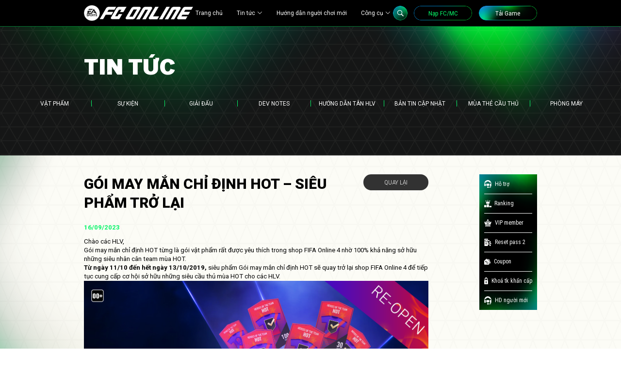

--- FILE ---
content_type: text/html; charset=UTF-8
request_url: https://fconline.garena.vn/goi-may-man-chi-dinh-hot-sieu-pham-tro-lai/
body_size: 10028
content:
<!DOCTYPE html>
<html lang="vi">
<head>
  <meta charset="UTF-8" />
  <meta name="viewport" content="width=device-width, initial-scale=1.0" />
  <meta http-equiv="X-UA-Compatible" content="ie=edge" />
  <title>WELCOME TO FC ONLINE &#8211; GÓI MAY MẮN CHỈ ĐỊNH HOT – SIÊU PHẨM TRỞ LẠI</title>
  <link rel="shortcut icon" href="https://cdn.vn.garenanow.com/web/fo4vn/Khoa/2023/T9/FCO/favicon.ico" type="image/vnd.microsoft.icon" />
  <meta name='robots' content='max-image-preview:large' />
	<style>img:is([sizes="auto" i], [sizes^="auto," i]) { contain-intrinsic-size: 3000px 1500px }</style>
	<link rel='dns-prefetch' href='//maps.googleapis.com' />
<link rel="alternate" type="application/rss+xml" title="WELCOME TO FC ONLINE &raquo; GÓI MAY MẮN CHỈ ĐỊNH HOT – SIÊU PHẨM TRỞ LẠI Comments Feed" href="https://fconline.garena.vn/goi-may-man-chi-dinh-hot-sieu-pham-tro-lai/feed/" />
<script type="text/javascript">
/* <![CDATA[ */
window._wpemojiSettings = {"baseUrl":"https:\/\/s.w.org\/images\/core\/emoji\/15.0.3\/72x72\/","ext":".png","svgUrl":"https:\/\/s.w.org\/images\/core\/emoji\/15.0.3\/svg\/","svgExt":".svg","source":{"concatemoji":"https:\/\/fconline.garena.vn\/wp-includes\/js\/wp-emoji-release.min.js?ver=6.7.1"}};
/*! This file is auto-generated */
!function(i,n){var o,s,e;function c(e){try{var t={supportTests:e,timestamp:(new Date).valueOf()};sessionStorage.setItem(o,JSON.stringify(t))}catch(e){}}function p(e,t,n){e.clearRect(0,0,e.canvas.width,e.canvas.height),e.fillText(t,0,0);var t=new Uint32Array(e.getImageData(0,0,e.canvas.width,e.canvas.height).data),r=(e.clearRect(0,0,e.canvas.width,e.canvas.height),e.fillText(n,0,0),new Uint32Array(e.getImageData(0,0,e.canvas.width,e.canvas.height).data));return t.every(function(e,t){return e===r[t]})}function u(e,t,n){switch(t){case"flag":return n(e,"\ud83c\udff3\ufe0f\u200d\u26a7\ufe0f","\ud83c\udff3\ufe0f\u200b\u26a7\ufe0f")?!1:!n(e,"\ud83c\uddfa\ud83c\uddf3","\ud83c\uddfa\u200b\ud83c\uddf3")&&!n(e,"\ud83c\udff4\udb40\udc67\udb40\udc62\udb40\udc65\udb40\udc6e\udb40\udc67\udb40\udc7f","\ud83c\udff4\u200b\udb40\udc67\u200b\udb40\udc62\u200b\udb40\udc65\u200b\udb40\udc6e\u200b\udb40\udc67\u200b\udb40\udc7f");case"emoji":return!n(e,"\ud83d\udc26\u200d\u2b1b","\ud83d\udc26\u200b\u2b1b")}return!1}function f(e,t,n){var r="undefined"!=typeof WorkerGlobalScope&&self instanceof WorkerGlobalScope?new OffscreenCanvas(300,150):i.createElement("canvas"),a=r.getContext("2d",{willReadFrequently:!0}),o=(a.textBaseline="top",a.font="600 32px Arial",{});return e.forEach(function(e){o[e]=t(a,e,n)}),o}function t(e){var t=i.createElement("script");t.src=e,t.defer=!0,i.head.appendChild(t)}"undefined"!=typeof Promise&&(o="wpEmojiSettingsSupports",s=["flag","emoji"],n.supports={everything:!0,everythingExceptFlag:!0},e=new Promise(function(e){i.addEventListener("DOMContentLoaded",e,{once:!0})}),new Promise(function(t){var n=function(){try{var e=JSON.parse(sessionStorage.getItem(o));if("object"==typeof e&&"number"==typeof e.timestamp&&(new Date).valueOf()<e.timestamp+604800&&"object"==typeof e.supportTests)return e.supportTests}catch(e){}return null}();if(!n){if("undefined"!=typeof Worker&&"undefined"!=typeof OffscreenCanvas&&"undefined"!=typeof URL&&URL.createObjectURL&&"undefined"!=typeof Blob)try{var e="postMessage("+f.toString()+"("+[JSON.stringify(s),u.toString(),p.toString()].join(",")+"));",r=new Blob([e],{type:"text/javascript"}),a=new Worker(URL.createObjectURL(r),{name:"wpTestEmojiSupports"});return void(a.onmessage=function(e){c(n=e.data),a.terminate(),t(n)})}catch(e){}c(n=f(s,u,p))}t(n)}).then(function(e){for(var t in e)n.supports[t]=e[t],n.supports.everything=n.supports.everything&&n.supports[t],"flag"!==t&&(n.supports.everythingExceptFlag=n.supports.everythingExceptFlag&&n.supports[t]);n.supports.everythingExceptFlag=n.supports.everythingExceptFlag&&!n.supports.flag,n.DOMReady=!1,n.readyCallback=function(){n.DOMReady=!0}}).then(function(){return e}).then(function(){var e;n.supports.everything||(n.readyCallback(),(e=n.source||{}).concatemoji?t(e.concatemoji):e.wpemoji&&e.twemoji&&(t(e.twemoji),t(e.wpemoji)))}))}((window,document),window._wpemojiSettings);
/* ]]> */
</script>
<style id='wp-emoji-styles-inline-css' type='text/css'>

	img.wp-smiley, img.emoji {
		display: inline !important;
		border: none !important;
		box-shadow: none !important;
		height: 1em !important;
		width: 1em !important;
		margin: 0 0.07em !important;
		vertical-align: -0.1em !important;
		background: none !important;
		padding: 0 !important;
	}
</style>
<link rel='stylesheet' id='wp-block-library-css' href='https://fconline.garena.vn/wp-includes/css/dist/block-library/style.min.css?ver=6.7.1' type='text/css' media='all' />
<style id='classic-theme-styles-inline-css' type='text/css'>
/*! This file is auto-generated */
.wp-block-button__link{color:#fff;background-color:#32373c;border-radius:9999px;box-shadow:none;text-decoration:none;padding:calc(.667em + 2px) calc(1.333em + 2px);font-size:1.125em}.wp-block-file__button{background:#32373c;color:#fff;text-decoration:none}
</style>
<style id='global-styles-inline-css' type='text/css'>
:root{--wp--preset--aspect-ratio--square: 1;--wp--preset--aspect-ratio--4-3: 4/3;--wp--preset--aspect-ratio--3-4: 3/4;--wp--preset--aspect-ratio--3-2: 3/2;--wp--preset--aspect-ratio--2-3: 2/3;--wp--preset--aspect-ratio--16-9: 16/9;--wp--preset--aspect-ratio--9-16: 9/16;--wp--preset--color--black: #000000;--wp--preset--color--cyan-bluish-gray: #abb8c3;--wp--preset--color--white: #ffffff;--wp--preset--color--pale-pink: #f78da7;--wp--preset--color--vivid-red: #cf2e2e;--wp--preset--color--luminous-vivid-orange: #ff6900;--wp--preset--color--luminous-vivid-amber: #fcb900;--wp--preset--color--light-green-cyan: #7bdcb5;--wp--preset--color--vivid-green-cyan: #00d084;--wp--preset--color--pale-cyan-blue: #8ed1fc;--wp--preset--color--vivid-cyan-blue: #0693e3;--wp--preset--color--vivid-purple: #9b51e0;--wp--preset--gradient--vivid-cyan-blue-to-vivid-purple: linear-gradient(135deg,rgba(6,147,227,1) 0%,rgb(155,81,224) 100%);--wp--preset--gradient--light-green-cyan-to-vivid-green-cyan: linear-gradient(135deg,rgb(122,220,180) 0%,rgb(0,208,130) 100%);--wp--preset--gradient--luminous-vivid-amber-to-luminous-vivid-orange: linear-gradient(135deg,rgba(252,185,0,1) 0%,rgba(255,105,0,1) 100%);--wp--preset--gradient--luminous-vivid-orange-to-vivid-red: linear-gradient(135deg,rgba(255,105,0,1) 0%,rgb(207,46,46) 100%);--wp--preset--gradient--very-light-gray-to-cyan-bluish-gray: linear-gradient(135deg,rgb(238,238,238) 0%,rgb(169,184,195) 100%);--wp--preset--gradient--cool-to-warm-spectrum: linear-gradient(135deg,rgb(74,234,220) 0%,rgb(151,120,209) 20%,rgb(207,42,186) 40%,rgb(238,44,130) 60%,rgb(251,105,98) 80%,rgb(254,248,76) 100%);--wp--preset--gradient--blush-light-purple: linear-gradient(135deg,rgb(255,206,236) 0%,rgb(152,150,240) 100%);--wp--preset--gradient--blush-bordeaux: linear-gradient(135deg,rgb(254,205,165) 0%,rgb(254,45,45) 50%,rgb(107,0,62) 100%);--wp--preset--gradient--luminous-dusk: linear-gradient(135deg,rgb(255,203,112) 0%,rgb(199,81,192) 50%,rgb(65,88,208) 100%);--wp--preset--gradient--pale-ocean: linear-gradient(135deg,rgb(255,245,203) 0%,rgb(182,227,212) 50%,rgb(51,167,181) 100%);--wp--preset--gradient--electric-grass: linear-gradient(135deg,rgb(202,248,128) 0%,rgb(113,206,126) 100%);--wp--preset--gradient--midnight: linear-gradient(135deg,rgb(2,3,129) 0%,rgb(40,116,252) 100%);--wp--preset--font-size--small: 13px;--wp--preset--font-size--medium: 20px;--wp--preset--font-size--large: 36px;--wp--preset--font-size--x-large: 42px;--wp--preset--spacing--20: 0.44rem;--wp--preset--spacing--30: 0.67rem;--wp--preset--spacing--40: 1rem;--wp--preset--spacing--50: 1.5rem;--wp--preset--spacing--60: 2.25rem;--wp--preset--spacing--70: 3.38rem;--wp--preset--spacing--80: 5.06rem;--wp--preset--shadow--natural: 6px 6px 9px rgba(0, 0, 0, 0.2);--wp--preset--shadow--deep: 12px 12px 50px rgba(0, 0, 0, 0.4);--wp--preset--shadow--sharp: 6px 6px 0px rgba(0, 0, 0, 0.2);--wp--preset--shadow--outlined: 6px 6px 0px -3px rgba(255, 255, 255, 1), 6px 6px rgba(0, 0, 0, 1);--wp--preset--shadow--crisp: 6px 6px 0px rgba(0, 0, 0, 1);}:where(.is-layout-flex){gap: 0.5em;}:where(.is-layout-grid){gap: 0.5em;}body .is-layout-flex{display: flex;}.is-layout-flex{flex-wrap: wrap;align-items: center;}.is-layout-flex > :is(*, div){margin: 0;}body .is-layout-grid{display: grid;}.is-layout-grid > :is(*, div){margin: 0;}:where(.wp-block-columns.is-layout-flex){gap: 2em;}:where(.wp-block-columns.is-layout-grid){gap: 2em;}:where(.wp-block-post-template.is-layout-flex){gap: 1.25em;}:where(.wp-block-post-template.is-layout-grid){gap: 1.25em;}.has-black-color{color: var(--wp--preset--color--black) !important;}.has-cyan-bluish-gray-color{color: var(--wp--preset--color--cyan-bluish-gray) !important;}.has-white-color{color: var(--wp--preset--color--white) !important;}.has-pale-pink-color{color: var(--wp--preset--color--pale-pink) !important;}.has-vivid-red-color{color: var(--wp--preset--color--vivid-red) !important;}.has-luminous-vivid-orange-color{color: var(--wp--preset--color--luminous-vivid-orange) !important;}.has-luminous-vivid-amber-color{color: var(--wp--preset--color--luminous-vivid-amber) !important;}.has-light-green-cyan-color{color: var(--wp--preset--color--light-green-cyan) !important;}.has-vivid-green-cyan-color{color: var(--wp--preset--color--vivid-green-cyan) !important;}.has-pale-cyan-blue-color{color: var(--wp--preset--color--pale-cyan-blue) !important;}.has-vivid-cyan-blue-color{color: var(--wp--preset--color--vivid-cyan-blue) !important;}.has-vivid-purple-color{color: var(--wp--preset--color--vivid-purple) !important;}.has-black-background-color{background-color: var(--wp--preset--color--black) !important;}.has-cyan-bluish-gray-background-color{background-color: var(--wp--preset--color--cyan-bluish-gray) !important;}.has-white-background-color{background-color: var(--wp--preset--color--white) !important;}.has-pale-pink-background-color{background-color: var(--wp--preset--color--pale-pink) !important;}.has-vivid-red-background-color{background-color: var(--wp--preset--color--vivid-red) !important;}.has-luminous-vivid-orange-background-color{background-color: var(--wp--preset--color--luminous-vivid-orange) !important;}.has-luminous-vivid-amber-background-color{background-color: var(--wp--preset--color--luminous-vivid-amber) !important;}.has-light-green-cyan-background-color{background-color: var(--wp--preset--color--light-green-cyan) !important;}.has-vivid-green-cyan-background-color{background-color: var(--wp--preset--color--vivid-green-cyan) !important;}.has-pale-cyan-blue-background-color{background-color: var(--wp--preset--color--pale-cyan-blue) !important;}.has-vivid-cyan-blue-background-color{background-color: var(--wp--preset--color--vivid-cyan-blue) !important;}.has-vivid-purple-background-color{background-color: var(--wp--preset--color--vivid-purple) !important;}.has-black-border-color{border-color: var(--wp--preset--color--black) !important;}.has-cyan-bluish-gray-border-color{border-color: var(--wp--preset--color--cyan-bluish-gray) !important;}.has-white-border-color{border-color: var(--wp--preset--color--white) !important;}.has-pale-pink-border-color{border-color: var(--wp--preset--color--pale-pink) !important;}.has-vivid-red-border-color{border-color: var(--wp--preset--color--vivid-red) !important;}.has-luminous-vivid-orange-border-color{border-color: var(--wp--preset--color--luminous-vivid-orange) !important;}.has-luminous-vivid-amber-border-color{border-color: var(--wp--preset--color--luminous-vivid-amber) !important;}.has-light-green-cyan-border-color{border-color: var(--wp--preset--color--light-green-cyan) !important;}.has-vivid-green-cyan-border-color{border-color: var(--wp--preset--color--vivid-green-cyan) !important;}.has-pale-cyan-blue-border-color{border-color: var(--wp--preset--color--pale-cyan-blue) !important;}.has-vivid-cyan-blue-border-color{border-color: var(--wp--preset--color--vivid-cyan-blue) !important;}.has-vivid-purple-border-color{border-color: var(--wp--preset--color--vivid-purple) !important;}.has-vivid-cyan-blue-to-vivid-purple-gradient-background{background: var(--wp--preset--gradient--vivid-cyan-blue-to-vivid-purple) !important;}.has-light-green-cyan-to-vivid-green-cyan-gradient-background{background: var(--wp--preset--gradient--light-green-cyan-to-vivid-green-cyan) !important;}.has-luminous-vivid-amber-to-luminous-vivid-orange-gradient-background{background: var(--wp--preset--gradient--luminous-vivid-amber-to-luminous-vivid-orange) !important;}.has-luminous-vivid-orange-to-vivid-red-gradient-background{background: var(--wp--preset--gradient--luminous-vivid-orange-to-vivid-red) !important;}.has-very-light-gray-to-cyan-bluish-gray-gradient-background{background: var(--wp--preset--gradient--very-light-gray-to-cyan-bluish-gray) !important;}.has-cool-to-warm-spectrum-gradient-background{background: var(--wp--preset--gradient--cool-to-warm-spectrum) !important;}.has-blush-light-purple-gradient-background{background: var(--wp--preset--gradient--blush-light-purple) !important;}.has-blush-bordeaux-gradient-background{background: var(--wp--preset--gradient--blush-bordeaux) !important;}.has-luminous-dusk-gradient-background{background: var(--wp--preset--gradient--luminous-dusk) !important;}.has-pale-ocean-gradient-background{background: var(--wp--preset--gradient--pale-ocean) !important;}.has-electric-grass-gradient-background{background: var(--wp--preset--gradient--electric-grass) !important;}.has-midnight-gradient-background{background: var(--wp--preset--gradient--midnight) !important;}.has-small-font-size{font-size: var(--wp--preset--font-size--small) !important;}.has-medium-font-size{font-size: var(--wp--preset--font-size--medium) !important;}.has-large-font-size{font-size: var(--wp--preset--font-size--large) !important;}.has-x-large-font-size{font-size: var(--wp--preset--font-size--x-large) !important;}
:where(.wp-block-post-template.is-layout-flex){gap: 1.25em;}:where(.wp-block-post-template.is-layout-grid){gap: 1.25em;}
:where(.wp-block-columns.is-layout-flex){gap: 2em;}:where(.wp-block-columns.is-layout-grid){gap: 2em;}
:root :where(.wp-block-pullquote){font-size: 1.5em;line-height: 1.6;}
</style>
<link rel='stylesheet' id='app-icomoon-css' href='https://fconline.garena.vn/wp-content/themes/fc-online/assets/fonts/icomoon/style.css?ver=03.11.2025' type='text/css' media='all' />
<link rel='stylesheet' id='app-owl-carousel-css' href='https://fconline.garena.vn/wp-content/themes/fc-online/assets/css/owl.carousel.min.css?ver=03.11.2025' type='text/css' media='all' />
<link rel='stylesheet' id='app-owl-theme-default-css' href='https://fconline.garena.vn/wp-content/themes/fc-online/assets/css/owl.theme.default.min.css?ver=03.11.2025' type='text/css' media='all' />
<link rel='stylesheet' id='app-styles-css' href='https://fconline.garena.vn/wp-content/themes/fc-online/assets/css/styles.css?ver=03.11.2025' type='text/css' media='all' />
<script type="text/javascript" src="https://fconline.garena.vn/wp-includes/js/jquery/jquery.min.js?ver=3.7.1" id="jquery-core-js"></script>
<script type="text/javascript" src="https://fconline.garena.vn/wp-includes/js/jquery/jquery-migrate.min.js?ver=3.4.1" id="jquery-migrate-js"></script>
<link rel="https://api.w.org/" href="https://fconline.garena.vn/wp-json/" /><link rel="alternate" title="JSON" type="application/json" href="https://fconline.garena.vn/wp-json/wp/v2/posts/1648" /><link rel="EditURI" type="application/rsd+xml" title="RSD" href="https://fconline.garena.vn/xmlrpc.php?rsd" />
<meta name="generator" content="WordPress 6.7.1" />
<link rel="canonical" href="https://fconline.garena.vn/goi-may-man-chi-dinh-hot-sieu-pham-tro-lai/" />
<link rel='shortlink' href='https://fconline.garena.vn/?p=1648' />
<link rel="alternate" title="oEmbed (JSON)" type="application/json+oembed" href="https://fconline.garena.vn/wp-json/oembed/1.0/embed?url=https%3A%2F%2Ffconline.garena.vn%2Fgoi-may-man-chi-dinh-hot-sieu-pham-tro-lai%2F" />
<link rel="alternate" title="oEmbed (XML)" type="text/xml+oembed" href="https://fconline.garena.vn/wp-json/oembed/1.0/embed?url=https%3A%2F%2Ffconline.garena.vn%2Fgoi-may-man-chi-dinh-hot-sieu-pham-tro-lai%2F&#038;format=xml" />
  <!--[if lt IE 9]>
  <script src="//oss.maxcdn.com/html5shiv/3.7.2/html5shiv.min.js"></script>
  <script src="//oss.maxcdn.com/respond/1.4.2/respond.min.js"></script>
  <![endif]-->
  <!-- Google Tag Manager -->
  <script>(function(w,d,s,l,i){w[l]=w[l]||[];w[l].push({'gtm.start':
  new Date().getTime(),event:'gtm.js'});var f=d.getElementsByTagName(s)[0],
  j=d.createElement(s),dl=l!='dataLayer'?'&l='+l:'';j.async=true;j.src=
  'https://www.googletagmanager.com/gtm.js?id='+i+dl;f.parentNode.insertBefore(j,f);
  })(window,document,'script','dataLayer','GTM-MLZQD3KJ');</script>
  <!-- End Google Tag Manager -->
  </head>
<body class="post-template-default single single-post postid-1648 single-format-standard">
  <!-- Google Tag Manager (noscript) -->
  <noscript><iframe src="https://www.googletagmanager.com/ns.html?id=GTM-MLZQD3KJ"
  height="0" width="0" style="display:none;visibility:hidden"></iframe></noscript>
  <!-- End Google Tag Manager (noscript) -->

  <header class="header">
    <div class="wrapper">
      <div class="header__wrap">
                  <a href="https://fconline.garena.vn" title="WELCOME TO FC ONLINE" class="header__logo">
            <img src="https://fconline.garena.vn/wp-content/uploads/2023/09/logo.png" alt="WELCOME TO FC ONLINE logo">
          </a>
                <a href="#" class="header__toggle mo">
          <i class="icon-menu"></i>
          <i class="icon-close"></i>
        </a>
        <ul class="header__menu"><li id="menu-item-9" class="menu-item menu-item-type-post_type menu-item-object-page menu-item-home menu-item-9"><a href="https://fconline.garena.vn/">Trang chủ</a></li>
<li id="menu-item-6938" class="menu-item menu-item-type-post_type menu-item-object-page menu-item-has-children menu-item-6938"><a href="https://fconline.garena.vn/tin-tuc/">Tin tức</a>
<ul class="sub-menu">
	<li id="menu-item-6939" class="menu-item menu-item-type-post_type menu-item-object-page menu-item-6939"><a href="https://fconline.garena.vn/tin-tuc/vat-pham/">Vật phẩm</a></li>
	<li id="menu-item-6940" class="menu-item menu-item-type-post_type menu-item-object-page menu-item-6940"><a href="https://fconline.garena.vn/tin-tuc/su-kien/">Sự kiện</a></li>
	<li id="menu-item-6941" class="menu-item menu-item-type-post_type menu-item-object-page menu-item-6941"><a href="https://fconline.garena.vn/tin-tuc/giai-dau/">Giải đấu</a></li>
	<li id="menu-item-6942" class="menu-item menu-item-type-post_type menu-item-object-page menu-item-6942"><a href="https://fconline.garena.vn/tin-tuc/dev-notes/">Dev Notes</a></li>
	<li id="menu-item-11092" class="menu-item menu-item-type-post_type menu-item-object-page menu-item-11092"><a href="https://fconline.garena.vn/tin-tuc/huong-dan-tan-hlv/">Hướng dẫn tân HLV</a></li>
	<li id="menu-item-11090" class="menu-item menu-item-type-post_type menu-item-object-page menu-item-11090"><a href="https://fconline.garena.vn/tin-tuc/ban-tin-cap-nhat/">Bản tin cập nhật</a></li>
	<li id="menu-item-11091" class="menu-item menu-item-type-post_type menu-item-object-page menu-item-11091"><a href="https://fconline.garena.vn/tin-tuc/mua-the-cau-thu/">Mùa thẻ cầu thủ</a></li>
	<li id="menu-item-13846" class="menu-item menu-item-type-post_type menu-item-object-page menu-item-13846"><a href="https://fconline.garena.vn/tin-tuc/phong-may/">Phòng máy</a></li>
</ul>
</li>
<li id="menu-item-11096" class="menu-item menu-item-type-custom menu-item-object-custom menu-item-11096"><a target="_blank" href="https://hocvien.fconline.garena.vn/">Hướng dẫn người chơi mới</a></li>
<li id="menu-item-19" class="menu-item menu-item-type-custom menu-item-object-custom menu-item-has-children menu-item-19"><a href="#">Công cụ</a>
<ul class="sub-menu">
	<li id="menu-item-20" class="menu-item menu-item-type-custom menu-item-object-custom menu-item-20"><a href="https://dc.fconline.garena.vn/">Data Center</a></li>
	<li id="menu-item-21" class="menu-item menu-item-type-custom menu-item-object-custom menu-item-21"><a href="https://hotrofconline.garena.vn/">Hỗ trợ</a></li>
	<li id="menu-item-22" class="menu-item menu-item-type-custom menu-item-object-custom menu-item-22"><a href="https://ranking.fconline.garena.vn/">Ranking</a></li>
	<li id="menu-item-23" class="menu-item menu-item-type-custom menu-item-object-custom menu-item-23"><a href="https://fconline.member.garena.vn/">VIP Member</a></li>
	<li id="menu-item-24" class="menu-item menu-item-type-custom menu-item-object-custom menu-item-24"><a href="https://resetpass.fconline.garena.vn/">Reset Pass 2</a></li>
	<li id="menu-item-25" class="menu-item menu-item-type-custom menu-item-object-custom menu-item-25"><a href="https://coupon.fconline.garena.vn/">Nhập Code</a></li>
	<li id="menu-item-26" class="menu-item menu-item-type-custom menu-item-object-custom menu-item-26"><a href="https://khoatk.fconline.garena.vn/">Khóa TK khẩn cấp</a></li>
	<li id="menu-item-27" class="menu-item menu-item-type-custom menu-item-object-custom menu-item-27"><a href="https://www.facebook.com/EASportsFCOnlineVN">Facebook Fanpage</a></li>
	<li id="menu-item-28" class="menu-item menu-item-type-custom menu-item-object-custom menu-item-28"><a href="https://www.youtube.com/channel/UCrCqu1n0H52uGETAoSmgNdQ">YouTube Channel</a></li>
</ul>
</li>
</ul>        <div class="header__right">
          <div class="header__search pc">
            <a href="#" class="header__search--button" title="Tìm kiếm"></a>
            <form action="https://fconline.garena.vn/tin-tuc" class="header__search--form">
              <input
                type="text"
                name="kw"
                class="header__search--input"
                placeholder="Nhập từ khoá..."
                value=""
              />
            </form>
          </div>
          <ul class="header__buttons"><li id="menu-item-35" class="menu-item menu-item-type-custom menu-item-object-custom menu-item-35"><a href="https://napthe.vn/app">Nạp FC/MC</a></li>
<li id="menu-item-36" class="menu-item menu-item-type-custom menu-item-object-custom menu-item-36"><a href="https://fconline.garena.vn/huong-dan-tai-va-cai-dat-fifa-online-4-tren-pc-va-mobile/">Tải Game</a></li>
</ul>        </div>
      </div>
    </div>
  </header>

  <main class="main">

      
    <section class="st-post">
      <!-- Banner -->
      <div class="st-news__banner">
        <div class="wrapper">
          <!-- TITLE -->
          <h1>Tin tức</h1>

          <!-- CATEGORIES -->
          <ul class="st-news__tabs"><li id="menu-item-6934" class="menu-item menu-item-type-post_type menu-item-object-page menu-item-6934"><a href="https://fconline.garena.vn/tin-tuc/vat-pham/">Vật phẩm</a></li>
<li id="menu-item-6935" class="menu-item menu-item-type-post_type menu-item-object-page menu-item-6935"><a href="https://fconline.garena.vn/tin-tuc/su-kien/">Sự kiện</a></li>
<li id="menu-item-6936" class="menu-item menu-item-type-post_type menu-item-object-page menu-item-6936"><a href="https://fconline.garena.vn/tin-tuc/giai-dau/">Giải đấu</a></li>
<li id="menu-item-6937" class="menu-item menu-item-type-post_type menu-item-object-page menu-item-6937"><a href="https://fconline.garena.vn/tin-tuc/dev-notes/">Dev Notes</a></li>
<li id="menu-item-11097" class="menu-item menu-item-type-post_type menu-item-object-page menu-item-11097"><a href="https://fconline.garena.vn/tin-tuc/huong-dan-tan-hlv/">Hướng dẫn tân HLV</a></li>
<li id="menu-item-11093" class="menu-item menu-item-type-post_type menu-item-object-page menu-item-11093"><a href="https://fconline.garena.vn/tin-tuc/ban-tin-cap-nhat/">Bản tin cập nhật</a></li>
<li id="menu-item-11094" class="menu-item menu-item-type-post_type menu-item-object-page menu-item-11094"><a href="https://fconline.garena.vn/tin-tuc/mua-the-cau-thu/">Mùa thẻ cầu thủ</a></li>
<li id="menu-item-13847" class="menu-item menu-item-type-post_type menu-item-object-page menu-item-13847"><a href="https://fconline.garena.vn/tin-tuc/phong-may/">Phòng máy</a></li>
</ul>        </div>
      </div>

      <div class="st-post__wrap">
        <div class="wrapper">
          <div class="st-post__main">
            <!-- Details -->
            <div class="st-post__details">
              <!-- Back -->
              <a
                href="https://fconline.garena.vn/tin-tuc"
                class="st-post__back btn btn-secondary btn-md"
              >Quay lại</a>

              <!-- Title -->
              <h2 class="st-post__title">
                GÓI MAY MẮN CHỈ ĐỊNH HOT – SIÊU PHẨM TRỞ LẠI              </h2>

              <!-- Date -->
              <div class="st-post__date">
                16/09/2023              </div>

              <!-- Content -->
              <div class="st-post__content">
                <p>Chào các HLV,<br />
Gói may mắn chỉ định HOT từng là gói vật phẩm rất được yêu thích trong shop FIFA Online 4 nhờ 100% khả năng sở hữu những siêu nhân cân team mùa HOT.<br />
<b>Từ ngày 11/10 đến hết ngày 13/10/2019, </b>siêu phẩm Gói may mắn chỉ định HOT sẽ quay trở lại shop FIFA Online 4 để tiếp tục cung cấp cơ hội sở hữu những siêu cầu thủ mùa HOT cho các HLV.<br />
<img decoding="async" class="aligncenter" src="http://cdn.vn.garenanow.com/web/fo4vn/2019-Oct/Goimaymanchidinhhot_750x504-1.png" /></p>
<table style="border-collapse: collapse; width: 100%;" border="1">
<tbody>
<tr>
<td style="width: 100%; text-align: center;">Giá bán: <b>160 FC/MC</b></td>
</tr>
<tr>
<td style="width: 100%; text-align: center;">Thời gian:<b> 11/10 – 13/10</b></td>
</tr>
<tr>
<td style="width: 100%; text-align: center;"><b>Nhận ngẫu nhiên các vật phẩm bên dưới</b></td>
</tr>
<tr>
<td style="width: 100%; text-align: center;">Thẻ HOT chỉ định 5 (+3)</td>
</tr>
<tr>
<td style="width: 100%; text-align: center;">Thẻ HOT chỉ định 1</td>
</tr>
<tr>
<td style="width: 100%; text-align: center;">Thẻ HOT chỉ định 10</td>
</tr>
<tr>
<td style="width: 100%; text-align: center;">Thẻ HOT chỉ định 20</td>
</tr>
<tr>
<td style="width: 100%; text-align: center;">Thẻ HOT chỉ định 30</td>
</tr>
<tr>
<td style="width: 100%; text-align: center;">Thẻ HOT chỉ định 50</td>
</tr>
<tr>
<td style="width: 100%; text-align: center;">Thẻ HOT chỉ định 100</td>
</tr>
<tr>
<td style="width: 100%; text-align: center;">ThẻHOT chỉ định 200</td>
</tr>
<tr>
<td style="width: 100%; text-align: center;">Thẻ cầu thủ HOT</td>
</tr>
</tbody>
</table>
<p><b>Lưu ý: </b>Giới hạn 100 lần trên PC, 100 lần trên Mobile<br />
<b>Chỉ với 160 FC, </b>các HLV sẽ 100% nhận được một cầu thủ mùa HOT và nếu may mắn, các HLV có thể nhận được những thẻ vật phẩm “khủng” như thẻ HOT chỉ định 1, thẻ HOT chỉ định 5 (+3), vv… với quyền lựa chọn danh sách cầu thủ mình yêu thích.<br />
Không những thế, gói may mắn chỉ định HOT sẽ áp dụng khuyến mãi mua 4 tặng 1 trong suốt thời gian mở bán lại. Điều này sẽ giúp các HLV dễ dàng sở hữu những cầu thủ HOT xịn xò hơn với mức giá ưu đãi hơn.</p>
<table style="border-collapse: collapse; width: 100%;" border="1">
<tbody>
<tr>
<td style="width: 100%; text-align: center;">Giá bán: <b>Mua 4 tặng 1 | 640 FC/MC</b></td>
</tr>
<tr>
<td style="width: 100%; text-align: center;">Thời gian:<b> 11/10 – 13/10</b></td>
</tr>
<tr>
<td style="width: 100%; text-align: center;"><b>Nhận ngẫu nhiên các vật phẩm bên dưới</b></td>
</tr>
<tr>
<td style="width: 100%; text-align: center;">Thẻ HOT chỉ định 5 (+3)</td>
</tr>
<tr>
<td style="width: 100%; text-align: center;">Thẻ HOT chỉ định 1</td>
</tr>
<tr>
<td style="width: 100%; text-align: center;">Thẻ HOT chỉ định 10</td>
</tr>
<tr>
<td style="width: 100%; text-align: center;">Thẻ HOT chỉ định 20</td>
</tr>
<tr>
<td style="width: 100%; text-align: center;">Thẻ HOT chỉ định 30</td>
</tr>
<tr>
<td style="width: 100%; text-align: center;">Thẻ HOT chỉ định 50</td>
</tr>
<tr>
<td style="width: 100%; text-align: center;">Thẻ HOT chỉ định 100</td>
</tr>
<tr>
<td style="width: 100%; text-align: center;">ThẻHOT chỉ định 200</td>
</tr>
<tr>
<td style="width: 100%; text-align: center;">Thẻ cầu thủ HOT</td>
</tr>
</tbody>
</table>
<p><b>Lưu ý:</b> Giới hạn 10 lần trên PC, 10 lần trên Mobile<br />
Chúc các HLV sẽ nhận được những thẻ vật phẩm cao cấp nhất từ Gói chỉ định HOT và có những trải nghiệm tuyệt vời cùng FIFA Online 4.<br />
Trân trọng.</p>
              </div>
            </div>

            <!-- Menu -->
            <div class="st-post__menu pc">
              <ul class="tool-menu dark"><li id="menu-item-29" class="menu-item menu-item-type-custom menu-item-object-custom menu-item-29"><a href="https://hotrofconline.garena.vn/"><i class="ic-support"></i> Hỗ trợ</a></li>
<li id="menu-item-30" class="menu-item menu-item-type-custom menu-item-object-custom menu-item-30"><a href="https://ranking.fconline.garena.vn/"><i class="ic-ranking"></i> Ranking</a></li>
<li id="menu-item-31" class="menu-item menu-item-type-custom menu-item-object-custom menu-item-31"><a href="https://fconline.member.garena.vn/"><i class="ic-crown"></i> VIP member</a></li>
<li id="menu-item-32" class="menu-item menu-item-type-custom menu-item-object-custom menu-item-32"><a href="https://resetpass.fconline.garena.vn/"><i class="ic-lock"></i> Reset pass 2</a></li>
<li id="menu-item-33" class="menu-item menu-item-type-custom menu-item-object-custom menu-item-33"><a href="https://coupon.fconline.garena.vn/"><i class="ic-coupon"></i> Coupon</a></li>
<li id="menu-item-34" class="menu-item menu-item-type-custom menu-item-object-custom menu-item-34"><a href="https://khoatk.fconline.garena.vn/"><i class="ic-locked"></i> Khoá tk khẩn cấp</a></li>
<li id="menu-item-11444" class="menu-item menu-item-type-custom menu-item-object-custom menu-item-11444"><a href="https://hocvien.fconline.garena.vn/"><i class="ic-support"></i> HD người mới</a></li>
</ul>            </div>
          </div>
        </div>
      </div>

      <div class="st-post__others">
        <section class="st-news">
          <div class="st-news__main">
            <div class="wrapper">
              <h2 class="st-news__title">CÁC TIN LIÊN QUAN</h2>

              <!-- POSTS -->
                              <div class="st-news__posts">
                                                          <a href="https://fconline.garena.vn/su-kien-dac-biet-thang-7-chuyen-so-sang-fc-100-so-huu-goi-hlv-dac-biet-4-5-sao/" class="st-news__post" title="[Sự kiện đặc biệt tháng 7] Chuyển Sò sang FC &#8211; 100% sở hữu gói HLV đặc biệt (4 &#8211; 5 sao)">
                      <!-- Image -->
                      <div class="st-news__post--image">
                                                  <img width="326" height="183" src="https://fconline.garena.vn/wp-content/uploads/2023/09/SK-chuyen-so-T7_326x183.png" class="attachment-fo4_326x183 size-fo4_326x183 wp-post-image" alt="" decoding="async" fetchpriority="high" srcset="https://fconline.garena.vn/wp-content/uploads/2023/09/SK-chuyen-so-T7_326x183.png 326w, https://fconline.garena.vn/wp-content/uploads/2023/09/SK-chuyen-so-T7_326x183-213x119.png 213w, https://fconline.garena.vn/wp-content/uploads/2023/09/SK-chuyen-so-T7_326x183-300x168.png 300w" sizes="(max-width: 326px) 100vw, 326px" />                                              </div>

                      <div class="st-news__post--content">
                        <div class="st-news__post--meta">
                          <!-- Date -->
                          <p class="st-news__post--date">
                            16/09/2023                          </p>
                        </div>

                        <!-- Title -->
                        <h3 class="st-news__post--title">[Sự kiện đặc biệt tháng 7] Chuyển Sò sang FC &#8211; 100% sở hữu gói HLV đặc biệt (4 &#8211; 5 sao)</h3>

                        <!-- Description -->
                        <div class="st-news__post--description">
                          Từ 11h00 ngày 28/07 đến 23h59 ngày 31/07, khi chuyển Sò sang FC/ MC các HLV sẽ nhận được gói HLV đặc biệt (4 - 5 sao) và hàng loạt cơ hội sở hữu mùa thẻ 21TOTS hoàn toàn miễn phí.                        </div>
                      </div>
                    </a>
                                                          <a href="https://fconline.garena.vn/su-kien-dac-biet-thang-7-chuyen-so-sang-fc-co-co-hoi-so-huu-team-of-the-season-2021-mien-phi/" class="st-news__post" title="[Sự kiện đặc biệt tháng 7] Chuyển Sò sang FC có cơ hội sở hữu Team of the Season 2021 miễn phí!">
                      <!-- Image -->
                      <div class="st-news__post--image">
                                                  <img width="326" height="183" src="https://fconline.garena.vn/wp-content/uploads/2023/09/SKCB-T7_326x183-1.png" class="attachment-fo4_326x183 size-fo4_326x183 wp-post-image" alt="" decoding="async" srcset="https://fconline.garena.vn/wp-content/uploads/2023/09/SKCB-T7_326x183-1.png 326w, https://fconline.garena.vn/wp-content/uploads/2023/09/SKCB-T7_326x183-1-213x119.png 213w, https://fconline.garena.vn/wp-content/uploads/2023/09/SKCB-T7_326x183-1-300x168.png 300w" sizes="(max-width: 326px) 100vw, 326px" />                                              </div>

                      <div class="st-news__post--content">
                        <div class="st-news__post--meta">
                          <!-- Date -->
                          <p class="st-news__post--date">
                            16/09/2023                          </p>
                        </div>

                        <!-- Title -->
                        <h3 class="st-news__post--title">[Sự kiện đặc biệt tháng 7] Chuyển Sò sang FC có cơ hội sở hữu Team of the Season 2021 miễn phí!</h3>

                        <!-- Description -->
                        <div class="st-news__post--description">
                          Từ 11h00 ngày 13/07 đến 23h59 ngày 19/07, chỉ cần chuyển Sò sang FC/MC đủ hạn mức quy định, các HLV sẽ có ngay cơ hội sở hữu 21TOTS một cách hoàn toàn miễn phí!                        </div>
                      </div>
                    </a>
                                                          <a href="https://fconline.garena.vn/uu-dai-khung-khuyen-mai-100-khi-chuyen-so-sang-fc/" class="st-news__post" title="[Ưu đãi khủng] Khuyến mãi 100% khi Chuyển Sò sang FC">
                      <!-- Image -->
                      <div class="st-news__post--image">
                                                  <img width="326" height="183" src="https://fconline.garena.vn/wp-content/uploads/2023/09/SK-dac-biet-T7-326x183-1.png" class="attachment-fo4_326x183 size-fo4_326x183 wp-post-image" alt="" decoding="async" srcset="https://fconline.garena.vn/wp-content/uploads/2023/09/SK-dac-biet-T7-326x183-1.png 326w, https://fconline.garena.vn/wp-content/uploads/2023/09/SK-dac-biet-T7-326x183-1-213x119.png 213w, https://fconline.garena.vn/wp-content/uploads/2023/09/SK-dac-biet-T7-326x183-1-300x168.png 300w" sizes="(max-width: 326px) 100vw, 326px" />                                              </div>

                      <div class="st-news__post--content">
                        <div class="st-news__post--meta">
                          <!-- Date -->
                          <p class="st-news__post--date">
                            16/09/2023                          </p>
                        </div>

                        <!-- Title -->
                        <h3 class="st-news__post--title">[Ưu đãi khủng] Khuyến mãi 100% khi Chuyển Sò sang FC</h3>

                        <!-- Description -->
                        <div class="st-news__post--description">
                          FIFA Online 4 ra mắt siêu sự kiện khuyến mãi Chuyển Sò sang FC cực khủng với mức khuyến mãi 100% giá trị. Trong suốt thời gian sự kiện, chỉ cần nạp tích lũy đạt đủ hạn mức 200 FC, các HLV sẽ được khuyến mãi 100% - tổng cộng 400 FC (giới hạn 2 lần)!                        </div>
                      </div>
                    </a>
                                                          <a href="https://fconline.garena.vn/su-kien-dac-biet-thang-7-chuyen-so-sang-fc-co-co-hoi-tro-thanh-mot-trong-nhung-hlv-dau-tien-so-huu-21tots-tai-viet-nam/" class="st-news__post" title="[Sự kiện đặc biệt tháng 7] Chuyển Sò sang FC có cơ hội trở thành một trong những HLV đầu tiên sở hữu 21TOTS tại Việt Nam">
                      <!-- Image -->
                      <div class="st-news__post--image">
                                                  <img width="326" height="183" src="https://fconline.garena.vn/wp-content/uploads/2023/09/chuyen-so-t6_326x183-1.png" class="attachment-fo4_326x183 size-fo4_326x183 wp-post-image" alt="" decoding="async" loading="lazy" srcset="https://fconline.garena.vn/wp-content/uploads/2023/09/chuyen-so-t6_326x183-1.png 326w, https://fconline.garena.vn/wp-content/uploads/2023/09/chuyen-so-t6_326x183-1-213x119.png 213w, https://fconline.garena.vn/wp-content/uploads/2023/09/chuyen-so-t6_326x183-1-300x168.png 300w" sizes="auto, (max-width: 326px) 100vw, 326px" />                                              </div>

                      <div class="st-news__post--content">
                        <div class="st-news__post--meta">
                          <!-- Date -->
                          <p class="st-news__post--date">
                            16/09/2023                          </p>
                        </div>

                        <!-- Title -->
                        <h3 class="st-news__post--title">[Sự kiện đặc biệt tháng 7] Chuyển Sò sang FC có cơ hội trở thành một trong những HLV đầu tiên sở hữu 21TOTS tại Việt Nam</h3>

                        <!-- Description -->
                        <div class="st-news__post--description">
                          Từ 11h00 ngày 01/07 đến 23h59 ngày 05/07, chỉ cần chuyển Sò sang FC/MC đủ hạn mức quy định, các HLV sẽ có ngay cơ hội sở hữu các ngôi sao 21TOTS một cách hoàn toàn miễn phí!                        </div>
                      </div>
                    </a>
                                  </div>

                          </div>
          </div>
        </section>
      </div>
    </section>
  

  </main>

    
  <footer class="footer">
    <div class="wrapper">
      <div class="footer__wrap">
        <div class="footer__logos">
          <img src="https://fconline.garena.vn/wp-content/themes/fc-online/assets/img/logos.png?ver=1.0">
        </div>
        <div class="footer__content">
          CÔNG TY CỔ PHẦN GIẢI TRÍ VÀ THỂ THAO ĐIỆN TỬ VIỆT NAM<br/>
          Quyết định phát hành trò chơi điện tử G1 trên mạng: Số 1868/QĐ-BTTTT ngày 28/9/2023.<br/>
          Địa chỉ: Tầng 6, Tòa nhà Capital Place, 29 Liễu Giai, Phường Ngọc Hà, Thành phố Hà Nội, Việt Nam.<br/>
          Điện thoại liên hệ: 024 7305 3939<br/>
          Email: legal@garena.vn
        </div>
      </div>
    </div>
  </footer>

  <script type="text/javascript" src="https://maps.googleapis.com/maps/api/js?key&amp;ver=03.11.2025" id="google-map-js"></script>
<script type="text/javascript" src="https://fconline.garena.vn/wp-content/themes/fc-online/assets/js/owl.carousel.min.js?ver=03.11.2025" id="owl-carousel-script-js"></script>
<script type="text/javascript" src="https://fconline.garena.vn/wp-content/themes/fc-online/assets/js/fancybox.min.js?ver=03.11.2025" id="fancybox-script-js"></script>
<script type="text/javascript" src="https://fconline.garena.vn/wp-content/themes/fc-online/assets/js/bootstrap.min.js?ver=03.11.2025" id="bootstrap-script-js"></script>
<script type="text/javascript" src="https://fconline.garena.vn/wp-content/themes/fc-online/assets/js/script.js?ver=03.11.2025" id="app-script-js"></script>
  </body>
</html>
<!--
Performance optimized by Redis Object Cache. Learn more: https://wprediscache.com

Retrieved 1870 objects (180 KB) from Redis using PhpRedis (v5.3.7).
-->


--- FILE ---
content_type: text/css
request_url: https://fconline.garena.vn/wp-content/themes/fc-online/assets/fonts/icomoon/style.css?ver=03.11.2025
body_size: 488
content:
@font-face {
  font-family: 'icomoon';
  src:  url('fonts/icomoon.eot?gf1q1z');
  src:  url('fonts/icomoon.eot?gf1q1z#iefix') format('embedded-opentype'),
    url('fonts/icomoon.ttf?gf1q1z') format('truetype'),
    url('fonts/icomoon.woff?gf1q1z') format('woff'),
    url('fonts/icomoon.svg?gf1q1z#icomoon') format('svg');
  font-weight: normal;
  font-style: normal;
  font-display: block;
}

[class^="icon-"], [class*=" icon-"] {
  /* use !important to prevent issues with browser extensions that change fonts */
  font-family: 'icomoon' !important;
  speak: never;
  font-style: normal;
  font-weight: normal;
  font-variant: normal;
  text-transform: none;
  line-height: 1;

  /* Better Font Rendering =========== */
  -webkit-font-smoothing: antialiased;
  -moz-osx-font-smoothing: grayscale;
}

.icon-search:before {
  content: "\e906";
}
.icon-chevron-left:before {
  content: "\e900";
}
.icon-chevron-right:before {
  content: "\e901";
}
.icon-close:before {
  content: "\e902";
}
.icon-menu:before {
  content: "\e905";
}
.icon-chevron-up:before {
  content: "\e903";
}
.icon-chevron-down:before {
  content: "\e904";
}


--- FILE ---
content_type: application/javascript
request_url: https://fconline.garena.vn/wp-content/themes/fc-online/assets/js/script.js?ver=03.11.2025
body_size: 1370
content:
jQuery(function ($) {
  var $window = $(window);
  var $body = $('body');

  // Header Search Toggle
  $('.header .header__search--button').click(function(e) {
    e.preventDefault();
    $(this).parent().toggleClass('active');
    $('#header .header__search--input').focus();
  });

  $('.header .header__toggle').click(function (e) {
    e.preventDefault();
    $body.toggleClass('show-menu');
  });

  // $('a').click(function(e) {
  //   var href = $(this).attr('href');
  //   if (href.length > 1 && href.charAt(0) === '#' && $(href).length) {
  //     e.preventDefault();
  //     $([document.documentElement, document.body]).animate({
  //       scrollTop: $(href).offset().top
  //     }, 300);
  //   }
  // });

  $('.st-slider .owl-carousel').each(function(){
    var $this = $(this);
    var $parent = $this.parent();
    var $next = $parent.find('.owl-carousel__next');
    var $prev = $parent.find('.owl-carousel__prev');
    var $current = $parent.find('.owl-carousel__current');

    $this.owlCarousel({
      items: 1,
      nav: false,
      dots: false,
      loop: true,
      mouseDrag: false,
      autoplay: true,
      autoplayHoverPause: true,
      autoplayTimeout: 5000,
      smartSpeed: 1000,
      autoHeight: true,
    });

    if ($current.length) {
      $this.on('changed.owl.carousel',function(property){
        var current = property.item.index;
        var index = $(property.target).find(".owl-item").eq(current).find("img").attr('data-index');
        $current.text(index);
      });
    }

    if ($next.length) {
      $next.click(function(e) {
        e.preventDefault();
        $this.trigger('stop.owl.autoplay');
        $this.trigger('next.owl.carousel', [1000]);
        $this.trigger('play.owl.autoplay');
      });
    }

    if ($prev.length) {
      $prev.click(function(e) {
        e.preventDefault();
        $this.trigger('stop.owl.autoplay');
        $this.trigger('prev.owl.carousel', [1000]);
        $this.trigger('play.owl.autoplay');
      });
    }
  });

  // Events
  $('.st-events .owl-carousel').each(function(){
    $(this).owlCarousel({
      nav: true,
      dots: true,
      loop: false,
      mouseDrag: false,
      autoplay: false,
      autoplayHoverPause: true,
      autoplayTimeout: 5000,
      smartSpeed: 500,
      autoHeight: true,
      responsive : {
        0 : {
          items: 1,
          margin: 0,
        },
        567: {
          items: 4,
          margin: 40,
        },
      }
    });
  });

  // Videos
  $('.st-videos__items .owl-carousel').each(function(){
    $(this).owlCarousel({
      nav: true,
      dots: false,
      loop: false,
      mouseDrag: false,
      autoplay: false,
      autoplayHoverPause: true,
      autoplayTimeout: 5000,
      smartSpeed: 500,
      autoHeight: false,
      navText: [
        '<i class="ic-prev-1"></i>',
        '<i class="ic-next-1"></i>',
      ],
      responsive : {
        0 : {
          items: 2,
          margin: 20,
        },
        567: {
          items: 4,
          margin: 40,
        },
        768: {
          items: 6,
          margin: 25,
        },
      }
    });
  });

  // Home news pagination
  $('.p-home .st-news__pagination .pagination').each(function(){
    var $t = $(this);
    var $posts = $t.parents('.tab-pane').children('.st-news__posts');
    var length = $posts.children('.st-news__post').length;
    var curPage = 1;

    if (length > 4) {
      var totalPages = Math.ceil(length / 4);
      var html = '';

      for (let index = 0; index < totalPages; index++) {
        html += '<a class="page-numbers '+ ((index + 1) === curPage ? 'current' : '') +'" href="javascript:;" data-page="'+ (index + 1) +'">'+ (index + 1) +'</a>';
      }

      $t.html(html);
    }

    $posts.children('.st-news__post').hide();
    $posts.children('.st-news__post[data-page="'+curPage+'"]').show();
  });

  $body.on('click', '.p-home .st-news__pagination .pagination a.page-numbers', function() {
    var $t = $(this);
    var $posts = $t.parents('.tab-pane').children('.st-news__posts');
    var page = $t.data('page');
    $posts.children('.st-news__post').hide();
    $posts.children('.st-news__post[data-page="'+page+'"]').show();
    $t.parents('.pagination').children('a.page-numbers').removeClass('current');
    $t.addClass('current');
  });
});
